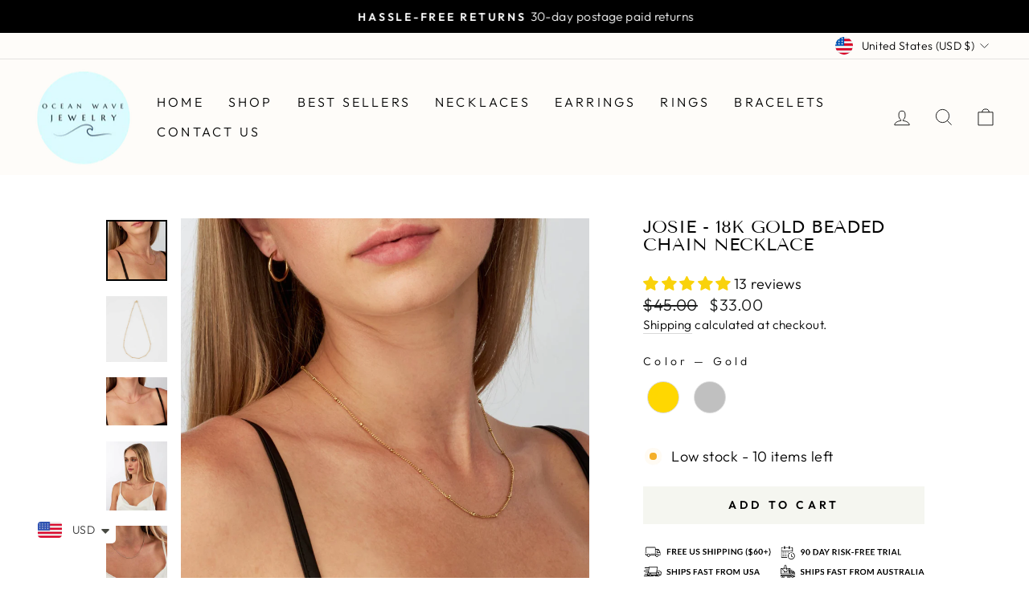

--- FILE ---
content_type: text/javascript
request_url: https://cdn.starapps.studio/apps/vsk/ocean-wave-jewelry/data.js
body_size: 2774
content:
"use strict";"undefined"==typeof window.starapps_data&&(window.starapps_data={}),"undefined"==typeof window.starapps_data.product_groups&&(window.starapps_data.product_groups=[{"id":4204757,"products_preset_id":537888,"collections_swatch":"custom_swatch","group_name":"Abby - 18k Gold","option_name":"Color","collections_preset_id":537894,"display_position":"top","products_swatch":"custom_swatch","mobile_products_preset_id":537888,"mobile_products_swatch":"custom_swatch","mobile_collections_preset_id":537894,"mobile_collections_swatch":"custom_swatch","same_products_preset_for_mobile":true,"same_collections_preset_for_mobile":true,"option_values":[{"id":7947625529514,"option_value":"Gold","handle":"abby-18k-gold-hoop-earrings","published":true,"swatch_src":"color","swatch_value":"#FFD700"},{"id":7947626512554,"option_value":"Silver","handle":"abby-silver-hoop-earrings","published":true,"swatch_src":"color","swatch_value":"#C0C0C0"}]},{"id":3767034,"products_preset_id":537888,"collections_swatch":"custom_swatch","group_name":"Alexis 2mm 18k Gold Chain","option_name":"Color","collections_preset_id":537894,"display_position":"top","products_swatch":"custom_swatch","mobile_products_preset_id":537888,"mobile_products_swatch":"custom_swatch","mobile_collections_preset_id":537894,"mobile_collections_swatch":"custom_swatch","same_products_preset_for_mobile":true,"same_collections_preset_for_mobile":true,"option_values":[{"id":6784359563434,"option_value":"Gold","handle":"audrey-gold-2mm-chain","published":true,"swatch_src":"color","swatch_value":"#FFD700"},{"id":6784359858346,"option_value":"Silver","handle":"audrey-silver-2mm-chain","published":true,"swatch_src":"color","swatch_value":"#C0C0C0"}]},{"id":3767548,"products_preset_id":537888,"collections_swatch":"custom_swatch","group_name":"Alexis 3mm 18k Gold Chain","option_name":"Color","collections_preset_id":537894,"display_position":"top","products_swatch":"custom_swatch","mobile_products_preset_id":537888,"mobile_products_swatch":"custom_swatch","mobile_collections_preset_id":537894,"mobile_collections_swatch":"custom_swatch","same_products_preset_for_mobile":true,"same_collections_preset_for_mobile":true,"option_values":[{"id":6078140678314,"option_value":"Gold","handle":"alexis-gold-3mm-snake-chain","published":true,"swatch_src":"color","swatch_value":"#FFD700"},{"id":6084801003690,"option_value":"Silver","handle":"alexis-silver-3mm-chain","published":true,"swatch_src":"color","swatch_value":"#C0C0C0"}]},{"id":3971805,"products_preset_id":537888,"collections_swatch":"custom_swatch","group_name":"Alix","option_name":"Color","collections_preset_id":537894,"display_position":"top","products_swatch":"custom_swatch","mobile_products_preset_id":537888,"mobile_products_swatch":"custom_swatch","mobile_collections_preset_id":537894,"mobile_collections_swatch":"custom_swatch","same_products_preset_for_mobile":true,"same_collections_preset_for_mobile":true,"option_values":[{"id":7930306887850,"option_value":"Gold","handle":"alix-18k-gold-hoop-earrings","published":true,"swatch_src":"color","swatch_value":"#FFD700"},{"id":7930306986154,"option_value":"Silver","handle":"alix-silver-hoop-earrings","published":true,"swatch_src":"color","swatch_value":"#C0C0C0"}]},{"id":3768606,"products_preset_id":537888,"collections_swatch":"custom_swatch","group_name":"Aspyn 18k Gold Disk Pendant Necklace","option_name":"Color","collections_preset_id":537894,"display_position":"top","products_swatch":"custom_swatch","mobile_products_preset_id":537888,"mobile_products_swatch":"custom_swatch","mobile_collections_preset_id":537894,"mobile_collections_swatch":"custom_swatch","same_products_preset_for_mobile":true,"same_collections_preset_for_mobile":true,"option_values":[{"id":6092063998122,"option_value":"Gold","handle":"aspyn-18k-gold-disk-pendant-necklace","published":true,"swatch_src":"color","swatch_value":"#FFD700"},{"id":6092077891754,"option_value":"Silver","handle":"aspyn-silver-disk-pendant-necklace","published":true,"swatch_src":"color","swatch_value":"#C0C0C0"}]},{"id":4530807,"products_preset_id":537888,"collections_swatch":"custom_swatch","group_name":"Auburn","option_name":"Color","collections_preset_id":537894,"display_position":"top","products_swatch":"custom_swatch","mobile_products_preset_id":537888,"mobile_products_swatch":"custom_swatch","mobile_collections_preset_id":537894,"mobile_collections_swatch":"custom_swatch","same_products_preset_for_mobile":true,"same_collections_preset_for_mobile":true,"option_values":[{"id":7978859233450,"option_value":"Gold","handle":"auburn-18k-gold-statement-rectangle-earrings","published":true,"swatch_src":"color","swatch_value":"#FFD700"},{"id":7978858610858,"option_value":"Silver","handle":"auburn-silver-statement-rectangle-earrings","published":true,"swatch_src":"color","swatch_value":"#C0C0C0"}]},{"id":4012304,"products_preset_id":537888,"collections_swatch":"custom_swatch","group_name":"Augustine - 18k Gold Ring","option_name":"Color","collections_preset_id":537894,"display_position":"top","products_swatch":"custom_swatch","mobile_products_preset_id":537888,"mobile_products_swatch":"custom_swatch","mobile_collections_preset_id":537894,"mobile_collections_swatch":"custom_swatch","same_products_preset_for_mobile":true,"same_collections_preset_for_mobile":true,"option_values":[{"id":7922095521962,"option_value":"Gold","handle":"augustine-18k-gold-zirconia-band-double-layered-ring","published":true,"swatch_src":"color","swatch_value":"#FFD700"},{"id":7922095685802,"option_value":"Silver","handle":"augustine-silver-zirconia-band-double-layered-ring","published":true,"swatch_src":"color","swatch_value":"#C0C0C0"}]},{"id":3768608,"products_preset_id":537888,"collections_swatch":"custom_swatch","group_name":"Cali 18k Gold Drop Necklace","option_name":"Color","collections_preset_id":537894,"display_position":"top","products_swatch":"custom_swatch","mobile_products_preset_id":537888,"mobile_products_swatch":"custom_swatch","mobile_collections_preset_id":537894,"mobile_collections_swatch":"custom_swatch","same_products_preset_for_mobile":true,"same_collections_preset_for_mobile":true,"option_values":[{"id":6091226251434,"option_value":"Gold","handle":"cali-18k-gold-drop-necklace","published":true,"swatch_src":"color","swatch_value":"#FFD700"},{"id":6092032344234,"option_value":"Silver","handle":"cali-silver-drop-necklace","published":true,"swatch_src":"color","swatch_value":"#C0C0C0"}]},{"id":3768622,"products_preset_id":537888,"collections_swatch":"custom_swatch","group_name":"Carter 18k Gold Chain Zirconia Earrings","option_name":"Color","collections_preset_id":537894,"display_position":"top","products_swatch":"custom_swatch","mobile_products_preset_id":537888,"mobile_products_swatch":"custom_swatch","mobile_collections_preset_id":537894,"mobile_collections_swatch":"custom_swatch","same_products_preset_for_mobile":true,"same_collections_preset_for_mobile":true,"option_values":[{"id":6094570389674,"option_value":"Gold","handle":"carter-18k-gold-chain-zirconia","published":true,"swatch_src":"color","swatch_value":"#FFD700"},{"id":6094572290218,"option_value":"Silver","handle":"carter-silver-chain-zirconia-earrings","published":true,"swatch_src":"color","swatch_value":"#C0C0C0"}]},{"id":3871216,"products_preset_id":537888,"collections_swatch":"custom_swatch","group_name":"Celine - 18k Gold Dome Drop Earrings","option_name":"Color","collections_preset_id":537894,"display_position":"top","products_swatch":"custom_swatch","mobile_products_preset_id":537888,"mobile_products_swatch":"custom_swatch","mobile_collections_preset_id":537894,"mobile_collections_swatch":"custom_swatch","same_products_preset_for_mobile":true,"same_collections_preset_for_mobile":true,"option_values":[{"id":7914269638826,"option_value":"Gold","handle":"celine-18k-gold-dome-drop-earrings","published":true,"swatch_src":"color","swatch_value":"#FFD700"},{"id":7914269802666,"option_value":"Silver","handle":"celine-silver-dome-drop-earrings","published":true,"swatch_src":"color","swatch_value":"#C0C0C0"}]},{"id":3768623,"products_preset_id":537888,"collections_swatch":"custom_swatch","group_name":"Chiara 18k Gold Necklace","option_name":"Color","collections_preset_id":537894,"display_position":"top","products_swatch":"custom_swatch","mobile_products_preset_id":537888,"mobile_products_swatch":"custom_swatch","mobile_collections_preset_id":537894,"mobile_collections_swatch":"custom_swatch","same_products_preset_for_mobile":true,"same_collections_preset_for_mobile":true,"option_values":[{"id":6090725261482,"option_value":"Gold","handle":"chanel-18k-gold-necklace-1","published":true,"swatch_src":"color","swatch_value":"#FFD700"},{"id":6090715988138,"option_value":"Silver","handle":"chanel-18k-gold-necklace","published":true,"swatch_src":"color","swatch_value":"#C0C0C0"}]},{"id":3993372,"products_preset_id":537888,"collections_swatch":"custom_swatch","group_name":"Claudia - 18k Gold Oval Earrings","option_name":"Color","collections_preset_id":537894,"display_position":"top","products_swatch":"custom_swatch","mobile_products_preset_id":537888,"mobile_products_swatch":"custom_swatch","mobile_collections_preset_id":537894,"mobile_collections_swatch":"custom_swatch","same_products_preset_for_mobile":true,"same_collections_preset_for_mobile":true,"option_values":[{"id":7914364469418,"option_value":"Gold","handle":"claudia-18k-gold-hoop-earrings","published":true,"swatch_src":"color","swatch_value":"#FFD700"},{"id":7914364993706,"option_value":"Silver","handle":"claudia-silver-hoop-earrings","published":true,"swatch_src":"color","swatch_value":"#C0C0C0"}]},{"id":5167920,"products_preset_id":537888,"collections_swatch":"custom_swatch","group_name":"Cross","option_name":"Color","collections_preset_id":537894,"display_position":"top","products_swatch":"custom_swatch","mobile_products_preset_id":537888,"mobile_products_swatch":"custom_swatch","mobile_collections_preset_id":537894,"mobile_collections_swatch":"custom_swatch","same_products_preset_for_mobile":true,"same_collections_preset_for_mobile":true,"option_values":[{"id":8068255285418,"option_value":"Gold","handle":"cross-18k-gold-zirconia-necklace-1","published":true,"swatch_src":"color","swatch_value":"#FFD700"},{"id":8068255416490,"option_value":"Silver","handle":"cross-18k-silver-zirconia-necklace","published":true,"swatch_src":"color","swatch_value":"#C0C0C0"}]},{"id":5478055,"products_preset_id":537888,"collections_swatch":"custom_swatch","group_name":"Cubic zirconia huggers","option_name":"Color","collections_preset_id":537894,"display_position":"top","products_swatch":"custom_swatch","mobile_products_preset_id":537888,"mobile_products_swatch":"custom_swatch","mobile_collections_preset_id":537894,"mobile_collections_swatch":"custom_swatch","same_products_preset_for_mobile":true,"same_collections_preset_for_mobile":true,"option_values":[{"id":7047525957802,"option_value":"Gold","handle":"18k-gold-cubic-zirconia-huggers","published":true,"swatch_src":"color","swatch_value":"#FFD700"},{"id":7383026368682,"option_value":"Silver","handle":"cubic-zirconia-huggers-silver","published":true,"swatch_src":"color","swatch_value":"#C0C0C0"}]},{"id":3768625,"products_preset_id":537888,"collections_swatch":"custom_swatch","group_name":"Easton 18k Gold Zirconia Bracelet","option_name":"Color","collections_preset_id":537894,"display_position":"top","products_swatch":"custom_swatch","mobile_products_preset_id":537888,"mobile_products_swatch":"custom_swatch","mobile_collections_preset_id":537894,"mobile_collections_swatch":"custom_swatch","same_products_preset_for_mobile":true,"same_collections_preset_for_mobile":true,"option_values":[{"id":7719579123882,"option_value":"Silver","handle":"easton-silver-zirconia-bracelet","published":true,"swatch_src":"color","swatch_value":"#C0C0C0"},{"id":7710228119722,"option_value":"Gold","handle":"easton-gold-zirconia-bracelet","published":true,"swatch_src":"color","swatch_value":"#FFD700"}]},{"id":3768626,"products_preset_id":537888,"collections_swatch":"custom_swatch","group_name":"Essential 10mm Huggers 18k Gold","option_name":"Color","collections_preset_id":537894,"display_position":"top","products_swatch":"custom_swatch","mobile_products_preset_id":537888,"mobile_products_swatch":"custom_swatch","mobile_collections_preset_id":537894,"mobile_collections_swatch":"custom_swatch","same_products_preset_for_mobile":true,"same_collections_preset_for_mobile":true,"option_values":[{"id":6959103574186,"option_value":"Silver","handle":"essential-10mm-huggers-silver","published":true,"swatch_src":"color","swatch_value":"#C0C0C0"},{"id":6959040626858,"option_value":"Gold","handle":"essential-hoops-18k-gold-earrings-10mm","published":true,"swatch_src":"color","swatch_value":"#FFD700"}]},{"id":3768627,"products_preset_id":537888,"collections_swatch":"custom_swatch","group_name":"Essential Hoops 18k Gold Earrings","option_name":"Color","collections_preset_id":537894,"display_position":"top","products_swatch":"custom_swatch","mobile_products_preset_id":537888,"mobile_products_swatch":"custom_swatch","mobile_collections_preset_id":537894,"mobile_collections_swatch":"custom_swatch","same_products_preset_for_mobile":true,"same_collections_preset_for_mobile":true,"option_values":[{"id":6092285804714,"option_value":"Gold","handle":"essential-hoops-18k-gold-earrings","published":true,"swatch_src":"color","swatch_value":"#FFD700"},{"id":6092289605802,"option_value":"Silver","handle":"essential-hoops-silver-earrings","published":true,"swatch_src":"color","swatch_value":"#C0C0C0"}]},{"id":3768628,"products_preset_id":537888,"collections_swatch":"custom_swatch","group_name":"Gold Satellite Bead 18k Gold Necklace","option_name":"Color","collections_preset_id":537894,"display_position":"top","products_swatch":"custom_swatch","mobile_products_preset_id":537888,"mobile_products_swatch":"custom_swatch","mobile_collections_preset_id":537894,"mobile_collections_swatch":"custom_swatch","same_products_preset_for_mobile":true,"same_collections_preset_for_mobile":true,"option_values":[{"id":5732934549654,"option_value":"Gold","handle":"gold-satellite-bead-necklace","published":true,"swatch_src":"color","swatch_value":"#FFD700"},{"id":6958970110122,"option_value":"Silver","handle":"silver-satellite-bead-silver-necklace","published":true,"swatch_src":"color","swatch_value":"#C0C0C0"}]},{"id":3768630,"products_preset_id":537888,"collections_swatch":"custom_swatch","group_name":"Hamptons 18k Gold Chain Zirconia Earrings","option_name":"Color","collections_preset_id":537894,"display_position":"top","products_swatch":"custom_swatch","mobile_products_preset_id":537888,"mobile_products_swatch":"custom_swatch","mobile_collections_preset_id":537894,"mobile_collections_swatch":"custom_swatch","same_products_preset_for_mobile":true,"same_collections_preset_for_mobile":true,"option_values":[{"id":6094542241962,"option_value":"Gold","handle":"hamptons-18k-gold-chain-zirconia-earrings","published":true,"swatch_src":"color","swatch_value":"#FFD700"},{"id":6094549516458,"option_value":"Silver","handle":"hamptons-18k-gold-chain-zirconia-earrings-1","published":true,"swatch_src":"color","swatch_value":"#C0C0C0"}]},{"id":2101653,"products_preset_id":537888,"collections_swatch":"custom_swatch","group_name":"Hannah Pearl 18K Necklace","option_name":"Color","collections_preset_id":537894,"display_position":"top","products_swatch":"custom_swatch","mobile_products_preset_id":537888,"mobile_products_swatch":"custom_swatch","mobile_collections_preset_id":537894,"mobile_collections_swatch":"custom_swatch","same_products_preset_for_mobile":true,"same_collections_preset_for_mobile":true,"option_values":[{"id":6784371949738,"option_value":"Gold","handle":"hannah-18k-gold-necklace","published":true,"swatch_src":"color","swatch_value":"#FFD702"},{"id":6784372670634,"option_value":"Silver","handle":"hannah-silver-necklace","published":true,"swatch_src":"color","swatch_value":"#C0C0C0"}]},{"id":4204653,"products_preset_id":537888,"collections_swatch":"custom_swatch","group_name":"Haven - 18k Gold","option_name":"Color","collections_preset_id":537894,"display_position":"top","products_swatch":"custom_swatch","mobile_products_preset_id":537888,"mobile_products_swatch":"custom_swatch","mobile_collections_preset_id":537894,"mobile_collections_swatch":"custom_swatch","same_products_preset_for_mobile":true,"same_collections_preset_for_mobile":true,"option_values":[{"id":7947632541866,"option_value":"Gold","handle":"haven-18k-gold-zirconia-cross-ring","published":true,"swatch_src":"color","swatch_value":"#FFD700"},{"id":7947635425450,"option_value":"Silver","handle":"haven-silver-zirconia-cross-ring","published":true,"swatch_src":"color","swatch_value":"#C0C0C0"}]},{"id":3768631,"products_preset_id":537888,"collections_swatch":"custom_swatch","group_name":"Josie 18k Gold Beaded Chain Necklace","option_name":"Color","collections_preset_id":537894,"display_position":"top","products_swatch":"custom_swatch","mobile_products_preset_id":537888,"mobile_products_swatch":"custom_swatch","mobile_collections_preset_id":537894,"mobile_collections_swatch":"custom_swatch","same_products_preset_for_mobile":true,"same_collections_preset_for_mobile":true,"option_values":[{"id":6078005575850,"option_value":"Gold","handle":"josie-beaded-snake-necklace","published":true,"swatch_src":"color","swatch_value":"#FFD700"},{"id":6080500498602,"option_value":"Silver","handle":"copy-of-josie-gold-beaded-chain-necklace","published":true,"swatch_src":"color","swatch_value":"#C0C0C0"}]},{"id":3768633,"products_preset_id":537888,"collections_swatch":"custom_swatch","group_name":"Kendall 18k Gold Drop Necklace","option_name":"Color","collections_preset_id":537894,"display_position":"top","products_swatch":"custom_swatch","mobile_products_preset_id":537888,"mobile_products_swatch":"custom_swatch","mobile_collections_preset_id":537894,"mobile_collections_swatch":"custom_swatch","same_products_preset_for_mobile":true,"same_collections_preset_for_mobile":true,"option_values":[{"id":6090887430314,"option_value":"Gold","handle":"kendall-18k-gold-drop-necklace","published":true,"swatch_src":"color","swatch_value":"#FFD700"},{"id":6090924458154,"option_value":"Silver","handle":"kendall-silver-necklace","published":true,"swatch_src":"color","swatch_value":"#C0C0C0"}]},{"id":4030658,"products_preset_id":537888,"collections_swatch":"custom_swatch","group_name":"Kim - 18k Gold Huggers","option_name":"Color","collections_preset_id":537894,"display_position":"top","products_swatch":"custom_swatch","mobile_products_preset_id":537888,"mobile_products_swatch":"custom_swatch","mobile_collections_preset_id":537894,"mobile_collections_swatch":"custom_swatch","same_products_preset_for_mobile":true,"same_collections_preset_for_mobile":true,"option_values":[{"id":7930308624554,"option_value":"Gold","handle":"kim-18k-gold-cubic-zirconia-hoops","published":true,"swatch_src":"color","swatch_value":"#FFD700"},{"id":7930309083306,"option_value":"Silver","handle":"kim-silver-cubic-zirconia-hoops","published":true,"swatch_src":"color","swatch_value":"#C0C0C0"}]},{"id":3768634,"products_preset_id":537888,"collections_swatch":"custom_swatch","group_name":"Liah Drop Huggers 18k Gold","option_name":"Color","collections_preset_id":537894,"display_position":"top","products_swatch":"custom_swatch","mobile_products_preset_id":537888,"mobile_products_swatch":"custom_swatch","mobile_collections_preset_id":537894,"mobile_collections_swatch":"custom_swatch","same_products_preset_for_mobile":true,"same_collections_preset_for_mobile":true,"option_values":[{"id":6958033371306,"option_value":"Gold","handle":"liah-drop-huggers-18k-gold-silver","published":true,"swatch_src":"color","swatch_value":"#FFD700"},{"id":6958269792426,"option_value":"Silver","handle":"liah-drop-huggers-silver","published":true,"swatch_src":"color","swatch_value":"#C0C0C0"}]},{"id":3768635,"products_preset_id":537888,"collections_swatch":"custom_swatch","group_name":"Montana Drop Huggers 18k Gold","option_name":"Color","collections_preset_id":537894,"display_position":"top","products_swatch":"custom_swatch","mobile_products_preset_id":537888,"mobile_products_swatch":"custom_swatch","mobile_collections_preset_id":537894,"mobile_collections_swatch":"custom_swatch","same_products_preset_for_mobile":true,"same_collections_preset_for_mobile":true,"option_values":[{"id":7710228086954,"option_value":"Gold","handle":"montana-drop-huggers-18k-gold","published":true,"swatch_src":"color","swatch_value":"#FFD700"},{"id":7719576797354,"option_value":"Silver","handle":"montana-drop-huggers-silver","published":true,"swatch_src":"color","swatch_value":"#C0C0C0"}]},{"id":3768638,"products_preset_id":537888,"collections_swatch":"custom_swatch","group_name":"Monterey 18k Gold Chain Necklace","option_name":"Color","collections_preset_id":537894,"display_position":"top","products_swatch":"custom_swatch","mobile_products_preset_id":537888,"mobile_products_swatch":"custom_swatch","mobile_collections_preset_id":537894,"mobile_collections_swatch":"custom_swatch","same_products_preset_for_mobile":true,"same_collections_preset_for_mobile":true,"option_values":[{"id":6959168356522,"option_value":"Gold","handle":"monterey-18k-gold-chain-necklace","published":true,"swatch_src":"color","swatch_value":"#FFD700"},{"id":6959175467178,"option_value":"Silver","handle":"monterey-silver-chain-link","published":true,"swatch_src":"color","swatch_value":"#C0C0C0"}]},{"id":3768639,"products_preset_id":537888,"collections_swatch":"custom_swatch","group_name":"Ocean Wave Necklace Engraving 18k Gold","option_name":"Color","collections_preset_id":537894,"display_position":"top","products_swatch":"custom_swatch","mobile_products_preset_id":537888,"mobile_products_swatch":"custom_swatch","mobile_collections_preset_id":537894,"mobile_collections_swatch":"custom_swatch","same_products_preset_for_mobile":true,"same_collections_preset_for_mobile":true,"option_values":[{"id":5732945264790,"option_value":"Gold","handle":"ocean-wave-necklace-gold","published":true,"swatch_src":"color","swatch_value":"#FFD700"},{"id":5732927209622,"option_value":"Silver","handle":"ocean-wave-necklace-silver","published":true,"swatch_src":"color","swatch_value":"#C0C0C0"}]},{"id":3768640,"products_preset_id":537888,"collections_swatch":"custom_swatch","group_name":"Pearl Hoops 18k Gold Earrings","option_name":"Color","collections_preset_id":537894,"display_position":"top","products_swatch":"custom_swatch","mobile_products_preset_id":537888,"mobile_products_swatch":"custom_swatch","mobile_collections_preset_id":537894,"mobile_collections_swatch":"custom_swatch","same_products_preset_for_mobile":true,"same_collections_preset_for_mobile":true,"option_values":[{"id":6092097781930,"option_value":"Gold","handle":"pearl-hoops-18k-gold-earrings","published":true,"swatch_src":"color","swatch_value":"#FFD700"},{"id":6092130484394,"option_value":"Silver","handle":"pearl-hoops-silver-earrings","published":true,"swatch_src":"color","swatch_value":"#C0C0C0"}]},{"id":3768642,"products_preset_id":537888,"collections_swatch":"custom_swatch","group_name":"Peri 18k Gold Drop Necklace","option_name":"Color","collections_preset_id":537894,"display_position":"top","products_swatch":"custom_swatch","mobile_products_preset_id":537888,"mobile_products_swatch":"custom_swatch","mobile_collections_preset_id":537894,"mobile_collections_swatch":"custom_swatch","same_products_preset_for_mobile":true,"same_collections_preset_for_mobile":true,"option_values":[{"id":6959042232490,"option_value":"Gold","handle":"peri-18k-gold-drop-necklace","published":true,"swatch_src":"color","swatch_value":"#FFD700"},{"id":6959057043626,"option_value":"Silver","handle":"peri-silver-drop-necklace","published":true,"swatch_src":"color","swatch_value":"#C0C0C0"}]},{"id":3768643,"products_preset_id":537888,"collections_swatch":"custom_swatch","group_name":"Riley Drop Huggers 18k Gold","option_name":"Color","collections_preset_id":537894,"display_position":"top","products_swatch":"custom_swatch","mobile_products_preset_id":537888,"mobile_products_swatch":"custom_swatch","mobile_collections_preset_id":537894,"mobile_collections_swatch":"custom_swatch","same_products_preset_for_mobile":true,"same_collections_preset_for_mobile":true,"option_values":[{"id":6959075983530,"option_value":"Gold","handle":"riley-drop-huggers-18k-gold","published":true,"swatch_src":"color","swatch_value":"#FFD700"},{"id":6959086960810,"option_value":"Silver","handle":"riley-drop-huggers-silver","published":true,"swatch_src":"color","swatch_value":"#C0C0C0"}]},{"id":3768647,"products_preset_id":537888,"collections_swatch":"custom_swatch","group_name":"Saskia 18k Gold Bar Necklace","option_name":"Color","collections_preset_id":537894,"display_position":"top","products_swatch":"custom_swatch","mobile_products_preset_id":537888,"mobile_products_swatch":"custom_swatch","mobile_collections_preset_id":537894,"mobile_collections_swatch":"custom_swatch","same_products_preset_for_mobile":true,"same_collections_preset_for_mobile":true,"option_values":[{"id":6959025520810,"option_value":"Gold","handle":"saskia-18k-gold-bar-necklace","published":true,"swatch_src":"color","swatch_value":"#FFD700"},{"id":6959041544362,"option_value":"Silver","handle":"saskia-silver-bar-necklace","published":true,"swatch_src":"color","swatch_value":"#C0C0C0"}]},{"id":3768648,"products_preset_id":537888,"collections_swatch":"custom_swatch","group_name":"Signature Thick Hoops 18k Gold Earrings","option_name":"Color","collections_preset_id":537894,"display_position":"top","products_swatch":"custom_swatch","mobile_products_preset_id":537888,"mobile_products_swatch":"custom_swatch","mobile_collections_preset_id":537894,"mobile_collections_swatch":"custom_swatch","same_products_preset_for_mobile":true,"same_collections_preset_for_mobile":true,"option_values":[{"id":7373038649514,"option_value":"Gold","handle":"signature-thick-hoops-18k-gold-earrings","published":true,"swatch_src":"color","swatch_value":"#FFD700"},{"id":7373039861930,"option_value":"Silver","handle":"signature-thick-hoops-silver-earrings","published":true,"swatch_src":"color","swatch_value":"#C0C0C0"}]},{"id":3768650,"products_preset_id":537888,"collections_swatch":"custom_swatch","group_name":"Skyler 18k Gold Disk Necklace","option_name":"Color","collections_preset_id":537894,"display_position":"top","products_swatch":"custom_swatch","mobile_products_preset_id":537888,"mobile_products_swatch":"custom_swatch","mobile_collections_preset_id":537894,"mobile_collections_swatch":"custom_swatch","same_products_preset_for_mobile":true,"same_collections_preset_for_mobile":true,"option_values":[{"id":6077948723370,"option_value":"Gold","handle":"skyler-gold-disk-necklace","published":true,"swatch_src":"color","swatch_value":"#FFD700"},{"id":6077949083818,"option_value":"Silver","handle":"copy-of-skyler-gold-disk-necklace","published":true,"swatch_src":"color","swatch_value":"#C0C0C0"}]},{"id":3768651,"products_preset_id":537888,"collections_swatch":"custom_swatch","group_name":"Summer 18k Gold Pendant Necklace","option_name":"Color","collections_preset_id":537894,"display_position":"top","products_swatch":"custom_swatch","mobile_products_preset_id":537888,"mobile_products_swatch":"custom_swatch","mobile_collections_preset_id":537894,"mobile_collections_swatch":"custom_swatch","same_products_preset_for_mobile":true,"same_collections_preset_for_mobile":true,"option_values":[{"id":6784362545322,"option_value":"Gold","handle":"summer-18k-gold-pendant-necklace","published":true,"swatch_src":"color","swatch_value":"#FFD700"},{"id":6784363397290,"option_value":"Silver","handle":"summer-silver-pendant-necklace","published":true,"swatch_src":"color","swatch_value":"#C0C0C0"}]},{"id":3768589,"products_preset_id":537888,"collections_swatch":"custom_swatch","group_name":"Sunshine 18k Gold Necklace","option_name":"Color","collections_preset_id":537894,"display_position":"top","products_swatch":"custom_swatch","mobile_products_preset_id":537888,"mobile_products_swatch":"custom_swatch","mobile_collections_preset_id":537894,"mobile_collections_swatch":"custom_swatch","same_products_preset_for_mobile":true,"same_collections_preset_for_mobile":true,"option_values":[{"id":5732946935958,"option_value":"Gold","handle":"gold-sunshine-necklace","published":true,"swatch_src":"color","swatch_value":"#FFD700"},{"id":5732924883094,"option_value":"Silver","handle":"silver-sunshine-necklace","published":true,"swatch_src":"color","swatch_value":"#C0C0C0"}]},{"id":3971804,"products_preset_id":537888,"collections_swatch":"custom_swatch","group_name":"True Love ring","option_name":"Color","collections_preset_id":537894,"display_position":"top","products_swatch":"custom_swatch","mobile_products_preset_id":537888,"mobile_products_swatch":"custom_swatch","mobile_collections_preset_id":537894,"mobile_collections_swatch":"custom_swatch","same_products_preset_for_mobile":true,"same_collections_preset_for_mobile":true,"option_values":[{"id":7931299201194,"option_value":"Gold","handle":"gold-true-love-18k-gold-ring","published":true,"swatch_src":"color","swatch_value":"#FFD700"},{"id":7931299922090,"option_value":"Silver","handle":"true-love-silver-ring","published":true,"swatch_src":"color","swatch_value":"#C0C0C0"}]},{"id":3768652,"products_preset_id":537888,"collections_swatch":"custom_swatch","group_name":"Zoe 18k Gold Crescent Moon Necklace","option_name":"Color","collections_preset_id":537894,"display_position":"top","products_swatch":"custom_swatch","mobile_products_preset_id":537888,"mobile_products_swatch":"custom_swatch","mobile_collections_preset_id":537894,"mobile_collections_swatch":"custom_swatch","same_products_preset_for_mobile":true,"same_collections_preset_for_mobile":true,"option_values":[{"id":5732930912406,"option_value":"Gold","handle":"crescent-moon-gold-necklace","published":true,"swatch_src":"color","swatch_value":"#FFD700"},{"id":5732932092054,"option_value":"Silver","handle":"crescent-moon-silver-necklace","published":true,"swatch_src":"color","swatch_value":"#C0C0C0"}]}],window.starapps_data.product_groups_chart={"abby-18k-gold-hoop-earrings":[0],"abby-silver-hoop-earrings":[0],"audrey-gold-2mm-chain":[1],"audrey-silver-2mm-chain":[1],"alexis-gold-3mm-snake-chain":[2],"alexis-silver-3mm-chain":[2],"alix-18k-gold-hoop-earrings":[3],"alix-silver-hoop-earrings":[3],"aspyn-18k-gold-disk-pendant-necklace":[4],"aspyn-silver-disk-pendant-necklace":[4],"auburn-18k-gold-statement-rectangle-earrings":[5],"auburn-silver-statement-rectangle-earrings":[5],"augustine-18k-gold-zirconia-band-double-layered-ring":[6],"augustine-silver-zirconia-band-double-layered-ring":[6],"cali-18k-gold-drop-necklace":[7],"cali-silver-drop-necklace":[7],"carter-18k-gold-chain-zirconia":[8],"carter-silver-chain-zirconia-earrings":[8],"celine-18k-gold-dome-drop-earrings":[9],"celine-silver-dome-drop-earrings":[9],"chanel-18k-gold-necklace-1":[10],"chanel-18k-gold-necklace":[10],"claudia-18k-gold-hoop-earrings":[11],"claudia-silver-hoop-earrings":[11],"cross-18k-gold-zirconia-necklace-1":[12],"cross-18k-silver-zirconia-necklace":[12],"18k-gold-cubic-zirconia-huggers":[13],"cubic-zirconia-huggers-silver":[13],"easton-silver-zirconia-bracelet":[14],"easton-gold-zirconia-bracelet":[14],"essential-10mm-huggers-silver":[15],"essential-hoops-18k-gold-earrings-10mm":[15],"essential-hoops-18k-gold-earrings":[16],"essential-hoops-silver-earrings":[16],"gold-satellite-bead-necklace":[17],"silver-satellite-bead-silver-necklace":[17],"hamptons-18k-gold-chain-zirconia-earrings":[18],"hamptons-18k-gold-chain-zirconia-earrings-1":[18],"hannah-18k-gold-necklace":[19],"hannah-silver-necklace":[19],"haven-18k-gold-zirconia-cross-ring":[20],"haven-silver-zirconia-cross-ring":[20],"josie-beaded-snake-necklace":[21],"copy-of-josie-gold-beaded-chain-necklace":[21],"kendall-18k-gold-drop-necklace":[22],"kendall-silver-necklace":[22],"kim-18k-gold-cubic-zirconia-hoops":[23],"kim-silver-cubic-zirconia-hoops":[23],"liah-drop-huggers-18k-gold-silver":[24],"liah-drop-huggers-silver":[24],"montana-drop-huggers-18k-gold":[25],"montana-drop-huggers-silver":[25],"monterey-18k-gold-chain-necklace":[26],"monterey-silver-chain-link":[26],"ocean-wave-necklace-gold":[27],"ocean-wave-necklace-silver":[27],"pearl-hoops-18k-gold-earrings":[28],"pearl-hoops-silver-earrings":[28],"peri-18k-gold-drop-necklace":[29],"peri-silver-drop-necklace":[29],"riley-drop-huggers-18k-gold":[30],"riley-drop-huggers-silver":[30],"saskia-18k-gold-bar-necklace":[31],"saskia-silver-bar-necklace":[31],"signature-thick-hoops-18k-gold-earrings":[32],"signature-thick-hoops-silver-earrings":[32],"skyler-gold-disk-necklace":[33],"copy-of-skyler-gold-disk-necklace":[33],"summer-18k-gold-pendant-necklace":[34],"summer-silver-pendant-necklace":[34],"gold-sunshine-necklace":[35],"silver-sunshine-necklace":[35],"gold-true-love-18k-gold-ring":[36],"true-love-silver-ring":[36],"crescent-moon-gold-necklace":[37],"crescent-moon-silver-necklace":[37]});

--- FILE ---
content_type: text/javascript; charset=utf-8
request_url: https://oceanwavejewelry.com/products/josie-beaded-snake-necklace.js
body_size: 1592
content:
{"id":6078005575850,"title":"Josie - 18k Gold Beaded Chain Necklace","handle":"josie-beaded-snake-necklace","description":"\u003cmeta charset=\"utf-8\"\u003e\n\u003cp data-mce-fragment=\"1\"\u003ePolished stainless steel\/18k gold plated stainless steel\u003c\/p\u003e\n\u003cp data-mce-fragment=\"1\"\u003e \u003cbr data-mce-fragment=\"1\"\u003e\u003c\/p\u003e\n\u003cp data-mce-fragment=\"1\"\u003e\u003ca data-mce-fragment=\"1\"\u003e\u003c\/a\u003e\u003cstrong data-mce-fragment=\"1\"\u003eAllergy information\u003c\/strong\u003e: \u003cwbr data-mce-fragment=\"1\"\u003eHypoallergenic\u003c\/wbr\u003e\u003c\/p\u003e\n\u003cp data-mce-fragment=\"1\"\u003e\u003cstrong data-mce-fragment=\"1\"\u003eLength\u003c\/strong\u003e: Adjustable \u003c\/p\u003e\n\u003cp data-mce-fragment=\"1\"\u003e\u003cmeta charset=\"utf-8\"\u003e\u003cspan data-mce-fragment=\"1\"\u003e15\" \u003c\/span\u003e\u003cspan data-mce-fragment=\"1\"\u003e\/ 38cm  + extends to \u003c\/span\u003e\u003cspan data-mce-fragment=\"1\"\u003e17\"\u003c\/span\u003e\u003cspan data-mce-fragment=\"1\"\u003e \/ \u003c\/span\u003e\u003cspan data-mce-fragment=\"1\"\u003e43cm\u003c\/span\u003e\u003cspan data-mce-fragment=\"1\"\u003e \u003c\/span\u003e\u003c\/p\u003e\n\u003cp data-mce-fragment=\"1\"\u003e \u003cbr data-mce-fragment=\"1\"\u003e\u003c\/p\u003e\n\u003cul data-mce-fragment=\"1\"\u003e\n\u003cli data-mce-fragment=\"1\"\u003eSilver polished stainless steel\/18k gold plated stainless steel\u003c\/li\u003e\n\u003cli data-mce-fragment=\"1\"\u003e\n\u003cmeta charset=\"utf-8\"\u003e1.2mm diameter thin and delicate chain\u003c\/li\u003e\n\u003cli data-mce-fragment=\"1\"\u003e2 mm diameter 18k gold plated stainless steel \/ Silver polished stainless steel beads\u003c\/li\u003e\n\u003c\/ul\u003e\n\u003cul data-mce-fragment=\"1\"\u003e\n\u003cli data-mce-fragment=\"1\"\u003eShipped within 1-2 business days\u003c\/li\u003e\n\u003cli data-mce-fragment=\"1\"\u003e14-day returns\u003c\/li\u003e\n\u003c\/ul\u003e\n\u003cul data-mce-fragment=\"1\"\u003e\u003c\/ul\u003e\n\u003cdiv data-mce-fragment=\"1\"\u003e\n\u003cdiv data-mce-fragment=\"1\"\u003e\n\u003cdiv data-mce-fragment=\"1\"\u003e\n\u003cdiv data-mce-fragment=\"1\"\u003e\n\u003cp data-mce-fragment=\"1\"\u003e \u003cbr data-mce-fragment=\"1\"\u003e\u003c\/p\u003e\n\u003cp data-mce-fragment=\"1\"\u003e\u003cbr data-mce-fragment=\"1\"\u003e\u003c\/p\u003e\n\u003cp data-mce-fragment=\"1\"\u003e\u003cstrong data-mce-fragment=\"1\"\u003eWaterproof   |  Tarnish resistant   |   Hypoallergenic\u003c\/strong\u003e\u003c\/p\u003e\n\u003cp data-mce-fragment=\"1\"\u003e \u003c\/p\u003e\n\u003cp data-mce-fragment=\"1\"\u003e\u003ca data-mce-fragment=\"1\"\u003e\u003c\/a\u003eEnjoy the elegance of 18k gold plated 316 stainless steel with the strength of medical grade 316 stainless steel.\u003c\/p\u003e\n\u003cp data-mce-fragment=\"1\"\u003e  \u003cbr data-mce-fragment=\"1\"\u003e\u003c\/p\u003e\n\u003cp data-mce-fragment=\"1\"\u003e\u003ca data-mce-fragment=\"1\"\u003e\u003c\/a\u003eWith a stainless steel chain, there's no more green discoloration on skin. Stainless steel is a metal that is very stable and does not react. Classified hypoallergenic for sensitive skin.\u003c\/p\u003e\n\u003cp data-mce-fragment=\"1\"\u003e\u003ca data-mce-fragment=\"1\"\u003e\u003c\/a\u003eThe advantage of stainless steel over other jewelry like sterling silver is that stainless steel is a metal that does not tarnish nor corrode by chemical reaction with water or other substances like perfume or creams. It is a metal that stays shiny and doesn't require maintenance, unlike sterling silver or other gold plated jewelry.\u003c\/p\u003e\n\u003c\/div\u003e\n\u003c\/div\u003e\n\u003c\/div\u003e\n\u003c\/div\u003e","published_at":"2020-11-14T18:55:39+11:00","created_at":"2020-11-14T15:24:23+11:00","vendor":"Ocean Wave Jewelry","type":"","tags":["BEST SELLERS","NECKLACES"],"price":3300,"price_min":3300,"price_max":3300,"available":true,"price_varies":false,"compare_at_price":4500,"compare_at_price_min":4500,"compare_at_price_max":4500,"compare_at_price_varies":false,"variants":[{"id":37575175405738,"title":"Default Title","option1":"Default Title","option2":null,"option3":null,"sku":"OWJ0004AU-G","requires_shipping":true,"taxable":false,"featured_image":{"id":22775974559914,"product_id":6078005575850,"position":1,"created_at":"2020-11-14T19:45:05+11:00","updated_at":"2023-05-12T12:36:16+10:00","alt":"Josie - Gold Beaded Chain Necklace - Ocean Wave Jewelry","width":1921,"height":1921,"src":"https:\/\/cdn.shopify.com\/s\/files\/1\/0478\/3207\/2342\/products\/8161-Oceanwave723.jpg?v=1683858976","variant_ids":[37575175405738]},"available":true,"name":"Josie - 18k Gold Beaded Chain Necklace","public_title":null,"options":["Default Title"],"price":3300,"weight":20,"compare_at_price":4500,"inventory_management":"shopify","barcode":"OWJ0004AU-G","featured_media":{"alt":"Josie - Gold Beaded Chain Necklace - Ocean Wave Jewelry","id":14946439069866,"position":1,"preview_image":{"aspect_ratio":1.0,"height":1921,"width":1921,"src":"https:\/\/cdn.shopify.com\/s\/files\/1\/0478\/3207\/2342\/products\/8161-Oceanwave723.jpg?v=1683858976"}},"requires_selling_plan":false,"selling_plan_allocations":[]}],"images":["\/\/cdn.shopify.com\/s\/files\/1\/0478\/3207\/2342\/products\/8161-Oceanwave723.jpg?v=1683858976","\/\/cdn.shopify.com\/s\/files\/1\/0478\/3207\/2342\/products\/8161-Oceanwave0620-2.jpg?v=1605340514","\/\/cdn.shopify.com\/s\/files\/1\/0478\/3207\/2342\/products\/8161-Oceanwave714-2.jpg?v=1605343508","\/\/cdn.shopify.com\/s\/files\/1\/0478\/3207\/2342\/products\/8161-Oceanwave1168.jpg?v=1605343486","\/\/cdn.shopify.com\/s\/files\/1\/0478\/3207\/2342\/products\/8161-Oceanwave1157-2.jpg?v=1605343484","\/\/cdn.shopify.com\/s\/files\/1\/0478\/3207\/2342\/products\/8161-Oceanwave0620-3.jpg?v=1605340511","\/\/cdn.shopify.com\/s\/files\/1\/0478\/3207\/2342\/products\/8161-Oceanwave1157.jpg?v=1605343486","\/\/cdn.shopify.com\/s\/files\/1\/0478\/3207\/2342\/products\/8161-Oceanwave708.jpg?v=1605343508","\/\/cdn.shopify.com\/s\/files\/1\/0478\/3207\/2342\/products\/8161-Oceanwave728-3.jpg?v=1605343509"],"featured_image":"\/\/cdn.shopify.com\/s\/files\/1\/0478\/3207\/2342\/products\/8161-Oceanwave723.jpg?v=1683858976","options":[{"name":"Title","position":1,"values":["Default Title"]}],"url":"\/products\/josie-beaded-snake-necklace","media":[{"alt":"Josie - Gold Beaded Chain Necklace - Ocean Wave Jewelry","id":14946439069866,"position":1,"preview_image":{"aspect_ratio":1.0,"height":1921,"width":1921,"src":"https:\/\/cdn.shopify.com\/s\/files\/1\/0478\/3207\/2342\/products\/8161-Oceanwave723.jpg?v=1683858976"},"aspect_ratio":1.0,"height":1921,"media_type":"image","src":"https:\/\/cdn.shopify.com\/s\/files\/1\/0478\/3207\/2342\/products\/8161-Oceanwave723.jpg?v=1683858976","width":1921},{"alt":"Josie - Gold Beaded Chain Necklace - Ocean Wave Jewelry","id":14946103591082,"position":2,"preview_image":{"aspect_ratio":0.929,"height":4210,"width":3909,"src":"https:\/\/cdn.shopify.com\/s\/files\/1\/0478\/3207\/2342\/products\/8161-Oceanwave0620-2.jpg?v=1605340514"},"aspect_ratio":0.929,"height":4210,"media_type":"image","src":"https:\/\/cdn.shopify.com\/s\/files\/1\/0478\/3207\/2342\/products\/8161-Oceanwave0620-2.jpg?v=1605340514","width":3909},{"alt":"Josie - Gold Beaded Chain Necklace - Ocean Wave Jewelry","id":14946439037098,"position":3,"preview_image":{"aspect_ratio":1.26,"height":1839,"width":2317,"src":"https:\/\/cdn.shopify.com\/s\/files\/1\/0478\/3207\/2342\/products\/8161-Oceanwave714-2.jpg?v=1605343508"},"aspect_ratio":1.26,"height":1839,"media_type":"image","src":"https:\/\/cdn.shopify.com\/s\/files\/1\/0478\/3207\/2342\/products\/8161-Oceanwave714-2.jpg?v=1605343508","width":2317},{"alt":"Josie - Gold Beaded Chain Necklace - Ocean Wave Jewelry","id":14946437398698,"position":4,"preview_image":{"aspect_ratio":0.882,"height":4064,"width":3584,"src":"https:\/\/cdn.shopify.com\/s\/files\/1\/0478\/3207\/2342\/products\/8161-Oceanwave1168.jpg?v=1605343486"},"aspect_ratio":0.882,"height":4064,"media_type":"image","src":"https:\/\/cdn.shopify.com\/s\/files\/1\/0478\/3207\/2342\/products\/8161-Oceanwave1168.jpg?v=1605343486","width":3584},{"alt":"Josie - Gold Beaded Chain Necklace - Ocean Wave Jewelry","id":14946437333162,"position":5,"preview_image":{"aspect_ratio":1.048,"height":1542,"width":1616,"src":"https:\/\/cdn.shopify.com\/s\/files\/1\/0478\/3207\/2342\/products\/8161-Oceanwave1157-2.jpg?v=1605343484"},"aspect_ratio":1.048,"height":1542,"media_type":"image","src":"https:\/\/cdn.shopify.com\/s\/files\/1\/0478\/3207\/2342\/products\/8161-Oceanwave1157-2.jpg?v=1605343484","width":1616},{"alt":"Josie - Gold Beaded Chain Necklace - Ocean Wave Jewelry","id":14946103623850,"position":6,"preview_image":{"aspect_ratio":0.929,"height":4210,"width":3909,"src":"https:\/\/cdn.shopify.com\/s\/files\/1\/0478\/3207\/2342\/products\/8161-Oceanwave0620-3.jpg?v=1605340511"},"aspect_ratio":0.929,"height":4210,"media_type":"image","src":"https:\/\/cdn.shopify.com\/s\/files\/1\/0478\/3207\/2342\/products\/8161-Oceanwave0620-3.jpg?v=1605340511","width":3909},{"alt":"Josie - Gold Beaded Chain Necklace - Ocean Wave Jewelry","id":14946437365930,"position":7,"preview_image":{"aspect_ratio":1.2,"height":2135,"width":2562,"src":"https:\/\/cdn.shopify.com\/s\/files\/1\/0478\/3207\/2342\/products\/8161-Oceanwave1157.jpg?v=1605343486"},"aspect_ratio":1.2,"height":2135,"media_type":"image","src":"https:\/\/cdn.shopify.com\/s\/files\/1\/0478\/3207\/2342\/products\/8161-Oceanwave1157.jpg?v=1605343486","width":2562},{"alt":"Josie - Gold Beaded Chain Necklace - Ocean Wave Jewelry","id":14946439004330,"position":8,"preview_image":{"aspect_ratio":1.172,"height":1980,"width":2320,"src":"https:\/\/cdn.shopify.com\/s\/files\/1\/0478\/3207\/2342\/products\/8161-Oceanwave708.jpg?v=1605343508"},"aspect_ratio":1.172,"height":1980,"media_type":"image","src":"https:\/\/cdn.shopify.com\/s\/files\/1\/0478\/3207\/2342\/products\/8161-Oceanwave708.jpg?v=1605343508","width":2320},{"alt":"Josie - Gold Beaded Chain Necklace - Ocean Wave Jewelry","id":14946439102634,"position":9,"preview_image":{"aspect_ratio":0.789,"height":4460,"width":3519,"src":"https:\/\/cdn.shopify.com\/s\/files\/1\/0478\/3207\/2342\/products\/8161-Oceanwave728-3.jpg?v=1605343509"},"aspect_ratio":0.789,"height":4460,"media_type":"image","src":"https:\/\/cdn.shopify.com\/s\/files\/1\/0478\/3207\/2342\/products\/8161-Oceanwave728-3.jpg?v=1605343509","width":3519}],"requires_selling_plan":false,"selling_plan_groups":[]}